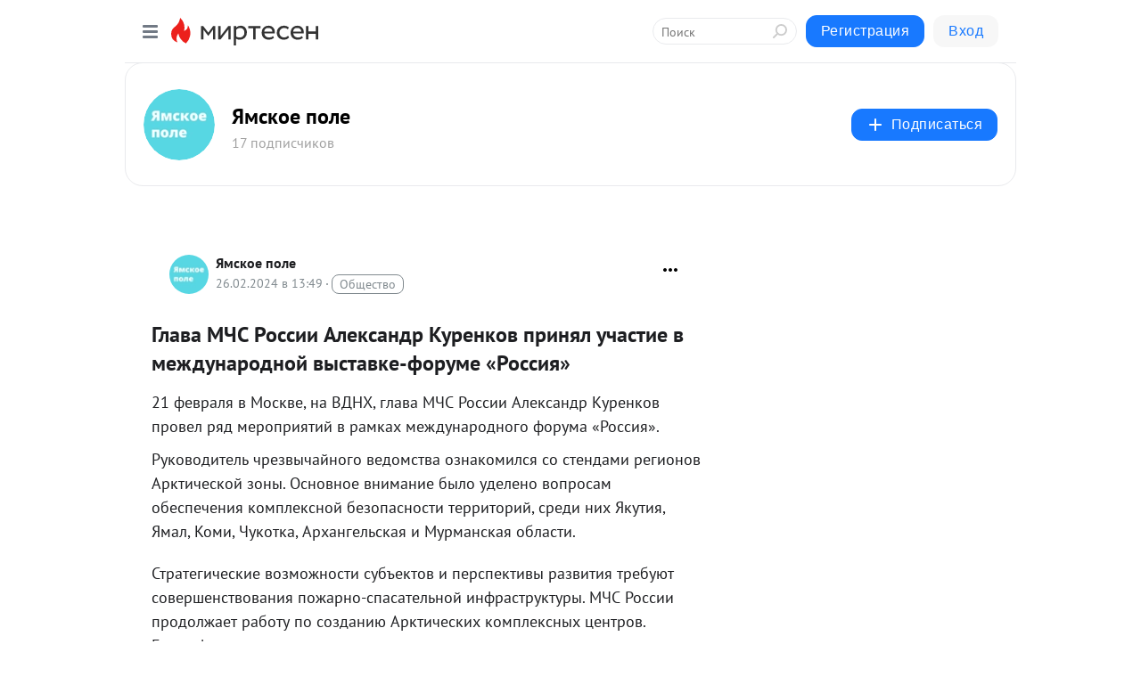

--- FILE ---
content_type: application/javascript;charset=UTF-8
request_url: https://exad.smi2.ru/jsapi?action=rtb_news&payload=CAQSJGI5MGI1OGNjLWY5NDItNDQ1Mi1iMjBhLWUxMmUyYjQyMzEzMRpqEO6st8sGIgVydV9SVSoNMTguMTE4LjMxLjE5NDABOiQ4NTM3YTA0OC1mZGM0LTQzZmMtYTAxNi1iZGExZWE2ODRkYzRKJDg1MzdhMDQ4LWZkYzQtNDNmYy1hMDE2LWJkYTFlYTY4NGRjNCKoAQiAChDQBRqfAU1vemlsbGEvNS4wIChNYWNpbnRvc2g7IEludGVsIE1hYyBPUyBYIDEwXzE1XzcpIEFwcGxlV2ViS2l0LzUzNy4zNiAoS0hUTUwsIGxpa2UgR2Vja28pIENocm9tZS8xMzEuMC4wLjAgU2FmYXJpLzUzNy4zNjsgQ2xhdWRlQm90LzEuMDsgK2NsYXVkZWJvdEBhbnRocm9waWMuY29tKSoRCOSkAxoLbWlydGVzZW4ucnUy_QMKiwFodHRwczovL3MzMDQ4MTc1NjgzOC5taXJ0ZXNlbi5ydS9ibG9nLzQzNzc1NzQzMDQ1L0dsYXZhLU1DSFMtUm9zc2lpLUFsZWtzYW5kci1LdXJlbmtvdi1wcmlueWFsLXVjaGFzdGllLXYtbWV6aGR1bmE_dXRtX3JlZmVycmVyPW1pcnRlc2VuLnJ1EndodHRwczovL3lhbXNrb3llcG9sZS5ydS9nbGF2YS1tY2hzLXJvc3NpaS1hbGVrc2FuZHIta3VyZW5rb3YtcHJpbnlhbC11Y2hhc3RpZS12LW1lZ2hkdW5hcm9kbm95LXZ5c3RhdmtlLWZvcnVtZS1yb3NzaXlhLyLzAdCT0LvQsNCy0LAg0JzQp9ChINCg0L7RgdGB0LjQuCDQkNC70LXQutGB0LDQvdC00YAg0JrRg9GA0LXQvdC60L7QsiDQv9GA0LjQvdGP0Lsg0YPRh9Cw0YHRgtC40LUg0LIg0LzQtdC20LTRg9C90LDRgNC-0LTQvdC-0Lkg0LLRi9GB0YLQsNCy0LrQtS3RhNC-0YDRg9C80LUgwqvQoNC-0YHRgdC40Y_CuyAtINCv0LzRgdC60L7QtSDQv9C-0LvQtSAtINCc0LXQtNC40LDQv9C70LDRgtGE0L7RgNC80LAg0JzQuNGA0KLQtdGB0LXQvUIaCIWsBhILc2xvdF8xMDM5NDEYGiAEQAJIrAc
body_size: 71
content:
_jsapi_callbacks_._4({"response_id":"b90b58cc-f942-4452-b20a-e12e2b423131","blocks":[{"block_id":103941,"tag_id":"slot_103941","items":[],"block_view_uuid":"","strategy_id":14}],"trace":[]});


--- FILE ---
content_type: application/javascript;charset=UTF-8
request_url: https://exad.smi2.ru/jsapi?action=rtb_news&payload=CAESJDJlOWEyZWZhLTFkM2ItNDE2Yi05NDViLTc2ZWRjOGIwOTdjMBpqEO6st8sGIgVydV9SVSoNMTguMTE4LjMxLjE5NDABOiQ4NTM3YTA0OC1mZGM0LTQzZmMtYTAxNi1iZGExZWE2ODRkYzRKJDg1MzdhMDQ4LWZkYzQtNDNmYy1hMDE2LWJkYTFlYTY4NGRjNCKoAQiAChDQBRqfAU1vemlsbGEvNS4wIChNYWNpbnRvc2g7IEludGVsIE1hYyBPUyBYIDEwXzE1XzcpIEFwcGxlV2ViS2l0LzUzNy4zNiAoS0hUTUwsIGxpa2UgR2Vja28pIENocm9tZS8xMzEuMC4wLjAgU2FmYXJpLzUzNy4zNjsgQ2xhdWRlQm90LzEuMDsgK2NsYXVkZWJvdEBhbnRocm9waWMuY29tKSoRCOSkAxoLbWlydGVzZW4ucnUy_QMKiwFodHRwczovL3MzMDQ4MTc1NjgzOC5taXJ0ZXNlbi5ydS9ibG9nLzQzNzc1NzQzMDQ1L0dsYXZhLU1DSFMtUm9zc2lpLUFsZWtzYW5kci1LdXJlbmtvdi1wcmlueWFsLXVjaGFzdGllLXYtbWV6aGR1bmE_dXRtX3JlZmVycmVyPW1pcnRlc2VuLnJ1EndodHRwczovL3lhbXNrb3llcG9sZS5ydS9nbGF2YS1tY2hzLXJvc3NpaS1hbGVrc2FuZHIta3VyZW5rb3YtcHJpbnlhbC11Y2hhc3RpZS12LW1lZ2hkdW5hcm9kbm95LXZ5c3RhdmtlLWZvcnVtZS1yb3NzaXlhLyLzAdCT0LvQsNCy0LAg0JzQp9ChINCg0L7RgdGB0LjQuCDQkNC70LXQutGB0LDQvdC00YAg0JrRg9GA0LXQvdC60L7QsiDQv9GA0LjQvdGP0Lsg0YPRh9Cw0YHRgtC40LUg0LIg0LzQtdC20LTRg9C90LDRgNC-0LTQvdC-0Lkg0LLRi9GB0YLQsNCy0LrQtS3RhNC-0YDRg9C80LUgwqvQoNC-0YHRgdC40Y_CuyAtINCv0LzRgdC60L7QtSDQv9C-0LvQtSAtINCc0LXQtNC40LDQv9C70LDRgtGE0L7RgNC80LAg0JzQuNGA0KLQtdGB0LXQvUIaCO-rBhILc2xvdF8xMDM5MTkYGiABQAJI7AQ
body_size: 72
content:
_jsapi_callbacks_._1({"response_id":"2e9a2efa-1d3b-416b-945b-76edc8b097c0","blocks":[{"block_id":103919,"tag_id":"slot_103919","items":[],"block_view_uuid":"","strategy_id":14}],"trace":[]});


--- FILE ---
content_type: application/javascript;charset=UTF-8
request_url: https://exad.smi2.ru/jsapi?action=rtb_news&payload=CAISJGMwMzBjZDUxLWM4YzctNGIzYS1hYWY4LTcwYjQ5NGQyZGYyNxpqEO6st8sGIgVydV9SVSoNMTguMTE4LjMxLjE5NDABOiQ4NTM3YTA0OC1mZGM0LTQzZmMtYTAxNi1iZGExZWE2ODRkYzRKJDg1MzdhMDQ4LWZkYzQtNDNmYy1hMDE2LWJkYTFlYTY4NGRjNCKoAQiAChDQBRqfAU1vemlsbGEvNS4wIChNYWNpbnRvc2g7IEludGVsIE1hYyBPUyBYIDEwXzE1XzcpIEFwcGxlV2ViS2l0LzUzNy4zNiAoS0hUTUwsIGxpa2UgR2Vja28pIENocm9tZS8xMzEuMC4wLjAgU2FmYXJpLzUzNy4zNjsgQ2xhdWRlQm90LzEuMDsgK2NsYXVkZWJvdEBhbnRocm9waWMuY29tKSoRCOSkAxoLbWlydGVzZW4ucnUy_QMKiwFodHRwczovL3MzMDQ4MTc1NjgzOC5taXJ0ZXNlbi5ydS9ibG9nLzQzNzc1NzQzMDQ1L0dsYXZhLU1DSFMtUm9zc2lpLUFsZWtzYW5kci1LdXJlbmtvdi1wcmlueWFsLXVjaGFzdGllLXYtbWV6aGR1bmE_dXRtX3JlZmVycmVyPW1pcnRlc2VuLnJ1EndodHRwczovL3lhbXNrb3llcG9sZS5ydS9nbGF2YS1tY2hzLXJvc3NpaS1hbGVrc2FuZHIta3VyZW5rb3YtcHJpbnlhbC11Y2hhc3RpZS12LW1lZ2hkdW5hcm9kbm95LXZ5c3RhdmtlLWZvcnVtZS1yb3NzaXlhLyLzAdCT0LvQsNCy0LAg0JzQp9ChINCg0L7RgdGB0LjQuCDQkNC70LXQutGB0LDQvdC00YAg0JrRg9GA0LXQvdC60L7QsiDQv9GA0LjQvdGP0Lsg0YPRh9Cw0YHRgtC40LUg0LIg0LzQtdC20LTRg9C90LDRgNC-0LTQvdC-0Lkg0LLRi9GB0YLQsNCy0LrQtS3RhNC-0YDRg9C80LUgwqvQoNC-0YHRgdC40Y_CuyAtINCv0LzRgdC60L7QtSDQv9C-0LvQtSAtINCc0LXQtNC40LDQv9C70LDRgtGE0L7RgNC80LAg0JzQuNGA0KLQtdGB0LXQvUIaCIisBhILc2xvdF8xMDM5NDQYGiABQAJIrAI
body_size: 72
content:
_jsapi_callbacks_._2({"response_id":"c030cd51-c8c7-4b3a-aaf8-70b494d2df27","blocks":[{"block_id":103944,"tag_id":"slot_103944","items":[],"block_view_uuid":"","strategy_id":14}],"trace":[]});


--- FILE ---
content_type: application/javascript;charset=UTF-8
request_url: https://exad.smi2.ru/jsapi?action=rtb_news&payload=CAMSJDRlZTA4MjRkLWIzZjYtNDVhMC04MDliLWEzYTJjNmYxYmM2NRpqEO6st8sGIgVydV9SVSoNMTguMTE4LjMxLjE5NDABOiQ4NTM3YTA0OC1mZGM0LTQzZmMtYTAxNi1iZGExZWE2ODRkYzRKJDg1MzdhMDQ4LWZkYzQtNDNmYy1hMDE2LWJkYTFlYTY4NGRjNCKoAQiAChDQBRqfAU1vemlsbGEvNS4wIChNYWNpbnRvc2g7IEludGVsIE1hYyBPUyBYIDEwXzE1XzcpIEFwcGxlV2ViS2l0LzUzNy4zNiAoS0hUTUwsIGxpa2UgR2Vja28pIENocm9tZS8xMzEuMC4wLjAgU2FmYXJpLzUzNy4zNjsgQ2xhdWRlQm90LzEuMDsgK2NsYXVkZWJvdEBhbnRocm9waWMuY29tKSoRCOSkAxoLbWlydGVzZW4ucnUy_QMKiwFodHRwczovL3MzMDQ4MTc1NjgzOC5taXJ0ZXNlbi5ydS9ibG9nLzQzNzc1NzQzMDQ1L0dsYXZhLU1DSFMtUm9zc2lpLUFsZWtzYW5kci1LdXJlbmtvdi1wcmlueWFsLXVjaGFzdGllLXYtbWV6aGR1bmE_dXRtX3JlZmVycmVyPW1pcnRlc2VuLnJ1EndodHRwczovL3lhbXNrb3llcG9sZS5ydS9nbGF2YS1tY2hzLXJvc3NpaS1hbGVrc2FuZHIta3VyZW5rb3YtcHJpbnlhbC11Y2hhc3RpZS12LW1lZ2hkdW5hcm9kbm95LXZ5c3RhdmtlLWZvcnVtZS1yb3NzaXlhLyLzAdCT0LvQsNCy0LAg0JzQp9ChINCg0L7RgdGB0LjQuCDQkNC70LXQutGB0LDQvdC00YAg0JrRg9GA0LXQvdC60L7QsiDQv9GA0LjQvdGP0Lsg0YPRh9Cw0YHRgtC40LUg0LIg0LzQtdC20LTRg9C90LDRgNC-0LTQvdC-0Lkg0LLRi9GB0YLQsNCy0LrQtS3RhNC-0YDRg9C80LUgwqvQoNC-0YHRgdC40Y_CuyAtINCv0LzRgdC60L7QtSDQv9C-0LvQtSAtINCc0LXQtNC40LDQv9C70LDRgtGE0L7RgNC80LAg0JzQuNGA0KLQtdGB0LXQvUIaCIOsBhILc2xvdF8xMDM5MzkYGiACQAJIrAI
body_size: 72
content:
_jsapi_callbacks_._3({"response_id":"4ee0824d-b3f6-45a0-809b-a3a2c6f1bc65","blocks":[{"block_id":103939,"tag_id":"slot_103939","items":[],"block_view_uuid":"","strategy_id":14}],"trace":[]});


--- FILE ---
content_type: application/javascript;charset=UTF-8
request_url: https://exad.smi2.ru/jsapi?action=rtb_news&payload=CAUSJDVkNDExMmExLTZkNmQtNGI3ZS05MWVlLTI2ZWM0MDY2NGY1YhpqEO6st8sGIgVydV9SVSoNMTguMTE4LjMxLjE5NDABOiQ4NTM3YTA0OC1mZGM0LTQzZmMtYTAxNi1iZGExZWE2ODRkYzRKJDg1MzdhMDQ4LWZkYzQtNDNmYy1hMDE2LWJkYTFlYTY4NGRjNCKoAQiAChDQBRqfAU1vemlsbGEvNS4wIChNYWNpbnRvc2g7IEludGVsIE1hYyBPUyBYIDEwXzE1XzcpIEFwcGxlV2ViS2l0LzUzNy4zNiAoS0hUTUwsIGxpa2UgR2Vja28pIENocm9tZS8xMzEuMC4wLjAgU2FmYXJpLzUzNy4zNjsgQ2xhdWRlQm90LzEuMDsgK2NsYXVkZWJvdEBhbnRocm9waWMuY29tKSoRCOSkAxoLbWlydGVzZW4ucnUy_QMKiwFodHRwczovL3MzMDQ4MTc1NjgzOC5taXJ0ZXNlbi5ydS9ibG9nLzQzNzc1NzQzMDQ1L0dsYXZhLU1DSFMtUm9zc2lpLUFsZWtzYW5kci1LdXJlbmtvdi1wcmlueWFsLXVjaGFzdGllLXYtbWV6aGR1bmE_dXRtX3JlZmVycmVyPW1pcnRlc2VuLnJ1EndodHRwczovL3lhbXNrb3llcG9sZS5ydS9nbGF2YS1tY2hzLXJvc3NpaS1hbGVrc2FuZHIta3VyZW5rb3YtcHJpbnlhbC11Y2hhc3RpZS12LW1lZ2hkdW5hcm9kbm95LXZ5c3RhdmtlLWZvcnVtZS1yb3NzaXlhLyLzAdCT0LvQsNCy0LAg0JzQp9ChINCg0L7RgdGB0LjQuCDQkNC70LXQutGB0LDQvdC00YAg0JrRg9GA0LXQvdC60L7QsiDQv9GA0LjQvdGP0Lsg0YPRh9Cw0YHRgtC40LUg0LIg0LzQtdC20LTRg9C90LDRgNC-0LTQvdC-0Lkg0LLRi9GB0YLQsNCy0LrQtS3RhNC-0YDRg9C80LUgwqvQoNC-0YHRgdC40Y_CuyAtINCv0LzRgdC60L7QtSDQv9C-0LvQtSAtINCc0LXQtNC40LDQv9C70LDRgtGE0L7RgNC80LAg0JzQuNGA0KLQtdGB0LXQvUIaCIusBhILc2xvdF8xMDM5NDcYGiABQAJIrAI
body_size: 72
content:
_jsapi_callbacks_._5({"response_id":"5d4112a1-6d6d-4b7e-91ee-26ec40664f5b","blocks":[{"block_id":103947,"tag_id":"slot_103947","items":[],"block_view_uuid":"","strategy_id":14}],"trace":[]});


--- FILE ---
content_type: application/javascript;charset=UTF-8
request_url: https://exad.smi2.ru/jsapi?action=rtb_news&payload=EiRhOTM0N2FiMi0yZTRkLTQ0OGYtOGZlYi1iOTg1NDE1MDdkODEaahDurLfLBiIFcnVfUlUqDTE4LjExOC4zMS4xOTQwATokODUzN2EwNDgtZmRjNC00M2ZjLWEwMTYtYmRhMWVhNjg0ZGM0SiQ4NTM3YTA0OC1mZGM0LTQzZmMtYTAxNi1iZGExZWE2ODRkYzQiqAEIgAoQ0AUanwFNb3ppbGxhLzUuMCAoTWFjaW50b3NoOyBJbnRlbCBNYWMgT1MgWCAxMF8xNV83KSBBcHBsZVdlYktpdC81MzcuMzYgKEtIVE1MLCBsaWtlIEdlY2tvKSBDaHJvbWUvMTMxLjAuMC4wIFNhZmFyaS81MzcuMzY7IENsYXVkZUJvdC8xLjA7ICtjbGF1ZGVib3RAYW50aHJvcGljLmNvbSkqEQjkpAMaC21pcnRlc2VuLnJ1Mv0DCosBaHR0cHM6Ly9zMzA0ODE3NTY4MzgubWlydGVzZW4ucnUvYmxvZy80Mzc3NTc0MzA0NS9HbGF2YS1NQ0hTLVJvc3NpaS1BbGVrc2FuZHItS3VyZW5rb3YtcHJpbnlhbC11Y2hhc3RpZS12LW1lemhkdW5hP3V0bV9yZWZlcnJlcj1taXJ0ZXNlbi5ydRJ3aHR0cHM6Ly95YW1za295ZXBvbGUucnUvZ2xhdmEtbWNocy1yb3NzaWktYWxla3NhbmRyLWt1cmVua292LXByaW55YWwtdWNoYXN0aWUtdi1tZWdoZHVuYXJvZG5veS12eXN0YXZrZS1mb3J1bWUtcm9zc2l5YS8i8wHQk9C70LDQstCwINCc0KfQoSDQoNC-0YHRgdC40Lgg0JDQu9C10LrRgdCw0L3QtNGAINCa0YPRgNC10L3QutC-0LIg0L_RgNC40L3Rj9C7INGD0YfQsNGB0YLQuNC1INCyINC80LXQttC00YPQvdCw0YDQvtC00L3QvtC5INCy0YvRgdGC0LDQstC60LUt0YTQvtGA0YPQvNC1IMKr0KDQvtGB0YHQuNGPwrsgLSDQr9C80YHQutC-0LUg0L_QvtC70LUgLSDQnNC10LTQuNCw0L_Qu9Cw0YLRhNC-0YDQvNCwINCc0LjRgNCi0LXRgdC10L1CGgj1mwYSC3Nsb3RfMTAxODc3GBogAkACSOwE
body_size: 73
content:
_jsapi_callbacks_._0({"response_id":"a9347ab2-2e4d-448f-8feb-b98541507d81","blocks":[{"block_id":101877,"tag_id":"slot_101877","items":[],"block_view_uuid":"","strategy_id":14}],"trace":[]});
